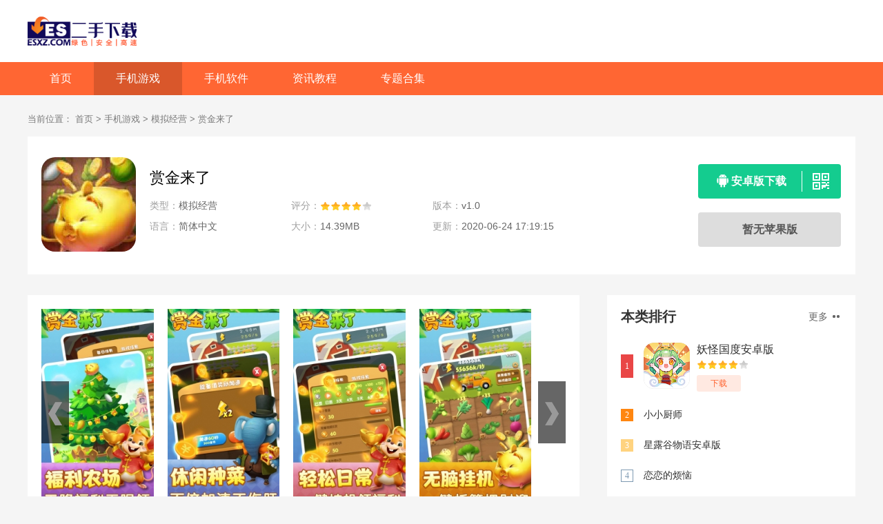

--- FILE ---
content_type: text/html
request_url: https://www.esxz.com/game/2022.html
body_size: 4490
content:
<!DOCTYPE html>
<html>

<head>
    <meta charset="UTF-8">
    <meta http-equiv="X-UA-Compatible" content="IE=edge,chrome=1">
    <meta name="viewport" content="width=device-width, initial-scale=1.0">
    <title>赏金来了手游下载-赏金来了手游安卓版下载 v1.0 - 二手下载</title>
    <meta name="description" content="赏金来了手游了是一款模拟经营风格游戏，继承经典的游戏玩法，丰富的植物等你来解锁，体验不一样的欢乐闯关记。只有将土地更多的进行解锁，才能够不断的增加收益，从而赚取到更多的金钱。收益非常稳定且可观，操作简单，即使是小白也能快速上手。">
    <meta name="keywords" content="赏金来了,赏金来了手游下载,赏金来了手游安卓版下载">
        <link rel="stylesheet" href="/statics/esxz/css/main.css">
        <link rel="stylesheet" href="/statics/esxz/css/downl.css">
    
        <link rel="canonical" media="only screen and(max-width: 640px)" href="https://m.esxz.com/game/2022.html">
    <script src="/statics/esxz/js/jq.min.js"></script>
    <script type="text/javascript">
        (function(){
            var ua = navigator.userAgent.toLowerCase();
            var bIsIpad = ua.match(/ipad/i) == "ipad";
            var bIsIphoneOs = ua.match(/iphone os/i) == "iphone os";
            var bIsAndroid = ua.match(/android/i) == "android";
            var bIsWM=ua.match(/windows mobile/i)=="windows mobile";
            var host = "//m.esxz.com";
            var pathname = window.location.pathname;
            if(bIsIpad||bIsIphoneOs||bIsAndroid||bIsWM){
                window.location.href =host + pathname;
            }
        })();
    </script>
    </head>

<body>
<div class="logo-box">
    <div class="top_wrap">
        <a href="/" class="logo fl"><img src="https://img.esxz.com/statics/esxz/images/logo-index.png" alt=""></a>
    </div>
</div>
<div class="Min_nav">
    <div class="wrap">
        <a  href="/">首页</a>
                                        <a class="on" href="/game/">手机游戏</a>
                <a  href="/app/">手机软件</a>
                <a  href="/article/">资讯教程</a>
                        <a  href="/heji/">专题合集</a>
    </div>
</div>		<div class="content">
			<div class="crumb">
				<div class="wrap">
					当前位置：
					<a href="/">首页</a> > <a href="http://www.esxz.com/game/">手机游戏</a> > <a href="http://www.esxz.com/game/mnjy/">模拟经营</a> >  赏金来了				</div>
			</div>
			<div class="downl_details">
				<div class="details_info fl">
					<img class="img" src="https://img.esxz.com/uploadfile/gather/2020/0624/202006243258.jpg" alt="赏金来了"  onerror="javascript:this.src='https://img.esxz.com/statics/esxz/images/notimg.png'">
					<div class="info">
						<div class="bt fl">
							<h1>赏金来了</h1>

						</div>
						<ul>
							<li><span>类型：</span>模拟经营</li>
							<li><span>评分：</span>
								<div class="start start4"></div>
							</li>
							<li><span>版本：</span>
								v1.0 </li>

							<li><span>语言：</span>简体中文</li>
							<li><span>大小：</span>
								14.39MB							</li>
							<li><span>更新：</span>2020-06-24 17:19:15</li>
						</ul>
					</div>
				</div>
				<div class="downl fr" id="downl" data-id="2022">
										<a href='//down.esxz.com/az-2022/' class='btn az'><i class='icon'></i><span>安卓版下载</span><div class='ewm'><u></u><div class='ewmbox'><p>由 <i></i> 提供</p><img class='img' src='/api.php?op=CreateQRcode&action=create&l=L&size=4.8&url=https://m.esxz.com/game/2022.html'><span>手机扫描下载</span></div></div></a>
															<a href='javascript:;' class='btn'>暂无苹果版</a>
									</div>
			</div>

			<div class="detail_L fl" id="Min_L">
				<div class="details_conten">
					<div class="hd_wrap">
						<div class="next_btn sild_btn"><i></i></div>
						<div class="prve_btn sild_btn"><i></i></div>
						<div class="pics">
																						<p><img src="https://img.esxz.com/uploadfile/gather/2020/0624/202006241601.jpg" alt="赏金来了手游安卓版下载"></p>
																						<p><img src="https://img.esxz.com/uploadfile/gather/2020/0624/202006248039.jpg" alt="赏金来了手游安卓版"></p>
																						<p><img src="https://img.esxz.com/uploadfile/gather/2020/0624/202006248179.jpg" alt="赏金来了手游下载"></p>
																						<p><img src="https://img.esxz.com/uploadfile/gather/2020/0624/202006247609.jpg" alt="赏金来了"></p>
																				</div>
					</div>

					<div class="desc_wrap">
						<h2 class="title">内容介绍</h2>
						<div class="cont">
							<p>　　<strong>赏金来了手游</strong>是一款模拟经营风格游戏，继承经典的游戏玩法，丰富的植物等你来解锁，体验不一样的欢乐闯关记。只有将土地更多的进行解锁，才能够不断的增加收益，从而赚取到更多的金钱。收益非常稳定且可观，操作简单，即使是小白也能快速上手。</p>
<h3>赏金来了游戏特点</h3>
<p>　　1、手机端的趣味合并类小游戏，轻松升级欢乐来闯关，可以生成超多水果;</p>
<p>　　2、画面感十足的养成大作战，沉浸在水果的世界之中，享受换了和趣味;</p>
<p>　　3、继承经典的游戏玩法，丰富的植物等你来解锁，体验不一样的欢乐闯关记。</p>
<h3>赏金来了游戏亮点</h3>
<p>　　1、赏金来了特色的养成模式可以让你在这个虚拟的农场当中获得无尽的欢乐，体验更多有趣的模拟生活;</p>
<p>　　2、将自己的专属海报或链接分享到朋友圈、微信群等，好友下载后即自动成为您的徒弟;</p>
<p>　　3、代理模式，徒弟邀请的好友为您徒孙，徒孙邀请的则为您的团队成员，所有团队成员邀请的人;</p>
<p>　　4、只有将土地更多的进行解锁，才能够不断的增加收益，从而赚取到更多的金钱。</p>
<h3>赏金来了游戏玩法</h3>
<p>　　1、自由玩法、每日签到就能够获得各种奖励，直接升级;</p>
<p>　　2、规划你的土地需要十分的合理，每个地方种植的植物都不一样，需要划分清楚;</p>
<p>　　3、新手在刚开始的时候会有一个大礼包，让你获得更充分的利益;</p>
<p>　　4、收益非常稳定且可观，操作简单，即使是小白也能快速上手。</p>
						</div>

					</div>
				</div>
				<div class="list_wrap">
																									<div class="QZtitle">
						<h2>相关版本</h2>
					</div>

					<ul class="item_bb">
																		<li>
							<a href="/game/2000.html" target="_blank" class="img"><img src="https://img.esxz.com/uploadfile/gather/2020/0624/202006241934.jpg" alt="赏金来了ios版"  onerror="javascript:this.src='https://img.esxz.com/statics/esxz/images/notimg.png'"></a>
							<a href="/game/2000.html" target="_blank" class="bt">赏金来了ios版</a>
							<div class="start start4"></div>
						</li>
																	</ul>

										<div class="QZtitle">
						<h2>本类推荐</h2>
					</div>
					<div class="item_tj">
																		<a href="/game/2017.html" target="_blank">
							<img src="https://img.esxz.com/uploadfile/gather/2020/0624/202006242118.jpg" alt="放置餐车大亨" onerror="javascript:this.src='https://img.esxz.com/statics/esxz/images/notimg.png'">
							<p>放置餐车大亨</p>
							<span>下载</span>
						</a>
												<a href="/game/2016.html" target="_blank">
							<img src="https://img.esxz.com/uploadfile/gather/2020/0624/202006247188.jpg" alt="IdleFoodTruckTycoon" onerror="javascript:this.src='https://img.esxz.com/statics/esxz/images/notimg.png'">
							<p>IdleFoodTruckTycoon</p>
							<span>下载</span>
						</a>
												<a href="/game/2015.html" target="_blank">
							<img src="https://img.esxz.com/uploadfile/gather/2020/0624/202006246304.jpg" alt="放置餐车大亨ios版" onerror="javascript:this.src='https://img.esxz.com/statics/esxz/images/notimg.png'">
							<p>放置餐车大亨ios版</p>
							<span>下载</span>
						</a>
												<a href="/game/2013.html" target="_blank">
							<img src="https://img.esxz.com/uploadfile/gather/2020/0624/202006243054.jpg" alt="太阳人间" onerror="javascript:this.src='https://img.esxz.com/statics/esxz/images/notimg.png'">
							<p>太阳人间</p>
							<span>下载</span>
						</a>
												<a href="/game/2003.html" target="_blank">
							<img src="https://img.esxz.com/uploadfile/gather/2020/0624/202006247551.jpg" alt="放置烹饪大亨" onerror="javascript:this.src='https://img.esxz.com/statics/esxz/images/notimg.png'">
							<p>放置烹饪大亨</p>
							<span>下载</span>
						</a>
																	</div>
																			</div>

			</div>
			<div class="detail_R fr" id="Min_R">
				<div class="r_item">
					<div class="r_title">
						<h2>本类排行</h2><a href="http://www.esxz.com/game/mnjy/" target="_blank" class="more">更多 <i></i></a>
					</div>

					<ul class="ph" id="ph">
																								<li>
							<span>1</span>
							<a href="/game/684.html" target="_blank" class="title">妖怪国度安卓版</a>
							<div class="info">
								<a href="/game/684.html" target="_blank" class="img"><img src="https://img.esxz.com/uploadfile/gather/2020/0306/202003062861.jpg" alt="妖怪国度安卓版" onerror="javascript:this.src='https://img.esxz.com/statics/esxz/images/notimg.png'"></a>
								<a href="/game/684.html" target="_blank" class="bt">妖怪国度安卓版</a>
								<div class="start start4"></div>
								<a href="/game/684.html" target="_blank" class="downl">下载</a>
							</div>
						</li>
																		<li>
							<span>2</span>
							<a href="/game/1712.html" target="_blank" class="title">小小厨师</a>
							<div class="info">
								<a href="/game/1712.html" target="_blank" class="img"><img src="https://img.esxz.com/uploadfile/gather/2020/0617/202006178098.jpg" alt="小小厨师" onerror="javascript:this.src='https://img.esxz.com/statics/esxz/images/notimg.png'"></a>
								<a href="/game/1712.html" target="_blank" class="bt">小小厨师</a>
								<div class="start start4"></div>
								<a href="/game/1712.html" target="_blank" class="downl">下载</a>
							</div>
						</li>
																		<li>
							<span>3</span>
							<a href="/game/727.html" target="_blank" class="title">星露谷物语安卓版</a>
							<div class="info">
								<a href="/game/727.html" target="_blank" class="img"><img src="https://img.esxz.com/uploadfile/gather/2020/0307/202003074255.jpg" alt="星露谷物语安卓版" onerror="javascript:this.src='https://img.esxz.com/statics/esxz/images/notimg.png'"></a>
								<a href="/game/727.html" target="_blank" class="bt">星露谷物语安卓版</a>
								<div class="start start4"></div>
								<a href="/game/727.html" target="_blank" class="downl">下载</a>
							</div>
						</li>
																		<li>
							<span>4</span>
							<a href="/game/1711.html" target="_blank" class="title">恋恋的烦恼</a>
							<div class="info">
								<a href="/game/1711.html" target="_blank" class="img"><img src="https://img.esxz.com/uploadfile/gather/2020/0617/202006175677.jpg" alt="恋恋的烦恼" onerror="javascript:this.src='https://img.esxz.com/statics/esxz/images/notimg.png'"></a>
								<a href="/game/1711.html" target="_blank" class="bt">恋恋的烦恼</a>
								<div class="start start4"></div>
								<a href="/game/1711.html" target="_blank" class="downl">下载</a>
							</div>
						</li>
																		<li>
							<span>5</span>
							<a href="/game/1885.html" target="_blank" class="title">代号WT</a>
							<div class="info">
								<a href="/game/1885.html" target="_blank" class="img"><img src="https://img.esxz.com/uploadfile/gather/2020/0622/202006227231.jpg" alt="代号WT" onerror="javascript:this.src='https://img.esxz.com/statics/esxz/images/notimg.png'"></a>
								<a href="/game/1885.html" target="_blank" class="bt">代号WT</a>
								<div class="start start4"></div>
								<a href="/game/1885.html" target="_blank" class="downl">下载</a>
							</div>
						</li>
																		<li>
							<span>6</span>
							<a href="/game/518.html" target="_blank" class="title">无限面包店安卓版</a>
							<div class="info">
								<a href="/game/518.html" target="_blank" class="img"><img src="https://img.esxz.com/uploadfile/gather/2020/0226/202002262360.jpg" alt="无限面包店安卓版" onerror="javascript:this.src='https://img.esxz.com/statics/esxz/images/notimg.png'"></a>
								<a href="/game/518.html" target="_blank" class="bt">无限面包店安卓版</a>
								<div class="start start4"></div>
								<a href="/game/518.html" target="_blank" class="downl">下载</a>
							</div>
						</li>
																		<li>
							<span>7</span>
							<a href="/game/1887.html" target="_blank" class="title">恋爱频率</a>
							<div class="info">
								<a href="/game/1887.html" target="_blank" class="img"><img src="https://img.esxz.com/uploadfile/gather/2020/0622/202006221308.jpg" alt="恋爱频率" onerror="javascript:this.src='https://img.esxz.com/statics/esxz/images/notimg.png'"></a>
								<a href="/game/1887.html" target="_blank" class="bt">恋爱频率</a>
								<div class="start start4"></div>
								<a href="/game/1887.html" target="_blank" class="downl">下载</a>
							</div>
						</li>
																		<li>
							<span>8</span>
							<a href="/game/498.html" target="_blank" class="title">小森生活安卓版</a>
							<div class="info">
								<a href="/game/498.html" target="_blank" class="img"><img src="https://img.esxz.com/uploadfile/gather/2020/0225/202002252350.jpg" alt="小森生活安卓版" onerror="javascript:this.src='https://img.esxz.com/statics/esxz/images/notimg.png'"></a>
								<a href="/game/498.html" target="_blank" class="bt">小森生活安卓版</a>
								<div class="start start4"></div>
								<a href="/game/498.html" target="_blank" class="downl">下载</a>
							</div>
						</li>
																		<li>
							<span>9</span>
							<a href="/game/443.html" target="_blank" class="title">经济大亨安卓版</a>
							<div class="info">
								<a href="/game/443.html" target="_blank" class="img"><img src="https://img.esxz.com/uploadfile/gather/2020/0221/202002212392.jpg" alt="经济大亨安卓版" onerror="javascript:this.src='https://img.esxz.com/statics/esxz/images/notimg.png'"></a>
								<a href="/game/443.html" target="_blank" class="bt">经济大亨安卓版</a>
								<div class="start start4"></div>
								<a href="/game/443.html" target="_blank" class="downl">下载</a>
							</div>
						</li>
																		<li>
							<span>10</span>
							<a href="/game/1713.html" target="_blank" class="title">迷你世界官方版</a>
							<div class="info">
								<a href="/game/1713.html" target="_blank" class="img"><img src="https://img.esxz.com/uploadfile/gather/2020/0617/202006179802.jpg" alt="迷你世界官方版" onerror="javascript:this.src='https://img.esxz.com/statics/esxz/images/notimg.png'"></a>
								<a href="/game/1713.html" target="_blank" class="bt">迷你世界官方版</a>
								<div class="start start4"></div>
								<a href="/game/1713.html" target="_blank" class="downl">下载</a>
							</div>
						</li>
																							</ul>
				</div>

				<div class="r_item">
					<div class="r_title">
						<h2>火爆手游</h2>
					</div>
					<ul class="hot_games">
						<script src="/index.php?m=content&c=index&a=hot_game"></script>
					</ul>
				</div>

								
			</div>
		</div>

<script type="text/javascript" src="/api.php?op=count&id=2022&modelid=2"></script>
<!-- footer -->
<div class="footer">
    <div class="wrap">
        <div class="footer-links">
                                    <a href="http://www.esxz.com/about/" target="_blank" rel="nofollow">关于本站</a>
                        <a href="http://www.esxz.com/about/jzjh.html" target="_blank" rel="nofollow">家长监护</a>
                        <a href="http://www.esxz.com/about/contact.html" target="_blank" rel="nofollow">用户协议</a>
                        <a href="http://www.esxz.com/about/link.html" target="_blank" rel="nofollow">友情链接</a>
                        <a href="http://www.esxz.com/about/hezuo.html" target="_blank" rel="nofollow">广告合作</a>
                        <a href="/sitemap.html" target="_blank" rel="nofollow">网站地图</a>
        </div>
        <p><span>Copyright 2013-2020 二手下载(www.esxz.com) All Rights Reserved. </span></p>
        <p><span>健康游戏忠告：抵制不良游戏 拒绝盗版游戏 注意自我保护 谨防受骗上当 适度游戏益脑 沉迷游戏伤身 合理安排时间 享受健康生活</span></p>
    </div>
</div>

<ul class="side-toolbar">
    <li class="totop" id="gototop"></li>
</ul>
<script type="text/javascript" src="https://www.esxz.com/api.php?op=flow&type=www"></script>
<script src="/statics/esxz/js/slide.js"></script>
<script src="/statics/esxz/js/main.js"></script>
<script>
    var _hmt = _hmt || [];
    (function() {
        var hm = document.createElement("script");
        hm.src = "https://hm.baidu.com/hm.js?a23048d380fe221be35c67afb3470461";
        var s = document.getElementsByTagName("script")[0];
        s.parentNode.insertBefore(hm, s);
    })();
</script>
<script>
    (function(){
        var bp = document.createElement('script');
        var curProtocol = window.location.protocol.split(':')[0];
        if (curProtocol === 'https') {
            bp.src = 'https://zz.bdstatic.com/linksubmit/push.js';
        }
        else {
            bp.src = 'http://push.zhanzhang.baidu.com/push.js';
        }
        var s = document.getElementsByTagName("script")[0];
        s.parentNode.insertBefore(bp, s);
    })();
</script>
</body>

</html>

<script src="/statics/esxz/js/download.js"></script>

--- FILE ---
content_type: text/css
request_url: https://www.esxz.com/statics/esxz/css/downl.css
body_size: 3059
content:
.downl_wrap { width: 100%; overflow: hidden; }
.downl_wrap .downl_L { width: 180px; overflow: hidden; background: #fff; text-align: center; margin-right: 40px; }
.downl_wrap .downl_L span { width: 100%; height: 60px; line-height: 60px; font-size: 20px; color: #333; display: block; }
.downl_wrap .downl_L span u { display: inline-block; background: url(../images/img_icon3.png) no-repeat; height: 31px; width: 31px; background-position: 0 -287px; margin: 0 10px 3px 0; vertical-align: middle; }
.downl_wrap .downl_L a { display: inline-block; height: 40px; width: 100%; line-height: 40px; font-size: 15px; color: #666; position: relative; background: #fff; transition: all .15s linear; -webkit-transition: all .15s linear; }
.downl_wrap .downl_L a i { display: none; background: url(../images/img_icon3.png) no-repeat; height: 40px; width: 10px; background-position: 0 0; position: absolute; left: 0; top: 0; }
.downl_wrap .downl_L a.on, .downl_wrap .downl_L a:hover { color: #ff6633;background: #ffe9e1; }
.downl_wrap .downl_L a.on i, .downl_wrap .downl_L a:hover i { display: block; }
.downl_wrap .downl_R { width: 980px; overflow: hidden; }
.downl_wrap .downl_R .downl_tags { background: #fff; width: 100%; overflow: hidden; }
.downl_wrap .downl_R .downl_tags ul { overflow: hidden; margin: 15px 0 15px 20px; float: left; width: 810px; height: 30px; }
.downl_wrap .downl_R .downl_tags ul li a { font-size: 14px; color: #333; padding: 0 15px; margin: 0 5px 5px 0; display: block; float: left; height: 30px; line-height: 30px; }
.downl_wrap .downl_R .downl_tags ul li a.on, .downl_wrap .downl_R .downl_tags ul li a:hover { background: #ff6633; border-radius: 3px; color: #fff; }
.downl_wrap .downl_R .downl_tags .downl_tab { width: 140px; }
.downl_wrap .downl_R .downl_tags .downl_tab a { display: block; float: left; width: 70px; height: 64px; text-align: center; }
.downl_wrap .downl_R .downl_tags .downl_tab a i { background: url(../images/img_icon3.png) no-repeat; display: block; margin: 8px auto 4px; font-size: 14px; }
.downl_wrap .downl_R .downl_tags .downl_tab .on, .downl_wrap .downl_R .downl_tags .downl_tab a:hover { background: #eee; }
.downl_wrap .downl_R .downl_tags .downl_tab .new { color: #ff6633; }
.downl_wrap .downl_R .downl_tags .downl_tab .new i { height: 24px; width: 18px; background-position: 0 -80px; }
.downl_wrap .downl_R .downl_tags .downl_tab .hot { color: #ff7f7f; }
.downl_wrap .downl_R .downl_tags .downl_tab .hot i { height: 23px; width: 24px; background-position: 0 -240px; }
.downl_wrap .downl_R .downl_item { width: 100%; background: #fff; margin-top: 30px; padding: 1px 0; overflow: hidden; }
.downl_wrap .downl_R .downl_item ul { width: 100%; overflow: hidden; margin-left: 1px; }
.downl_wrap .downl_R .downl_item ul li { float: left; width: 244px; height: 330px; border-bottom: 1px solid #edeff5; border-right: 1px solid #edeff5; transition: all .15s linear; -webkit-transition: all .15s linear; text-align: center; font-size: 14px; }
.downl_wrap .downl_R .downl_item ul li a{
	display: block;
}
.downl_wrap .downl_R .downl_item ul li:hover { background: #fbfbfb; }
.downl_wrap .downl_R .downl_item ul li img { width: 120px; height: 120px; border-radius: 20px; display: block; margin: 30px auto 15px; }
.downl_wrap .downl_R .downl_item ul li span, .downl_wrap .downl_R .downl_item ul li i { display: block; width: 100%; }
.downl_wrap .downl_R .downl_item ul li i { color: #999; line-height: 20px; font-size: 12px;}
.downl_wrap .downl_R .downl_item ul li span { color: #666;
    line-height: 20px;
    font-size: 15px;
    margin-bottom: 5px; }
.downl_wrap .downl_R .downl_item ul li .bt {     margin-bottom: 6px;
    display: block;
    font-size: 16px;
    color: #333;
    line-height: 25px;
    margin-top: 10px;
    padding-left: 8px;
    padding-right: 8px;
    overflow: hidden;
    text-overflow: ellipsis;
    white-space: nowrap;}
.downl_wrap .downl_R .downl_item ul li .bt:hover { color: #ff7200; }
.downl_wrap .downl_R .downl_item ul li .downl { display: block; width: 118px; height: 38px; border: 1px solid #ff6633; border-radius: 4px; text-align: center; line-height: 38px; color: #ff6633; font-size: 14px; font-weight: bold; margin: 20px auto 0; }
.downl_wrap .downl_R .downl_item ul li:hover .downl{ background: #ff6633; color: #fff; }



#page { margin: 30px auto; }

.downl_details { padding: 30px 0; background: #fff; display: table; width: 100%; margin-bottom: 30px; }
.downl_details .details_info { width: 900px; overflow: hidden; margin-left: 20px; }
.downl_details .details_info .img { width: 137px; height: 137px; border-radius: 20px; margin-right: 20px; float: left; }
.downl_details .details_info .info { width: 740px; overflow: hidden; float: left; }
.downl_details .details_info .info .bt{width:100%}
.downl_details .details_info .info .bt h1 {margin-top:15px;max-width: 600px;  font-size: 22px; color: #000; font-weight: normal; float: left; margin-right: 10px; }
.downl_details .details_info .info .bt a { display: inline-block; width: 52px; line-height: 24px; height: 24px; border-radius: 3px; text-align: center; font-size: 12px; font-weight: bold; margin: 0 5px; }
.downl_details .details_info .info .bt .zq { background: #e5f2ff; color: #ff7200; }
.downl_details .details_info .info .bt .lb { background: #ffebeb; color: #ff7200; }
.downl_details .details_info .info ul {width: 615px;overflow: hidden;float: left;margin-top: 10px;}
.downl_details .details_info .info ul li {float: left;width: 200px;line-height: 30px;font-size: 14px;color: #666;height: 30px;/* overflow: hidden; */white-space:  nowrap;margin-right: 5px;}
.downl_details .details_info .info ul li span { color: #9e9e9e; float: left; }
.downl_details .details_info .info ul li .start { margin-top: 10px; }
.downl_details .details_info .info .upload { font-size: 14px; float: left; color: #555; margin-top: 44px; }
.downl_details .details_info .info .tags { width: 100%; float: left; overflow: hidden; margin-top: 18px; }
.downl_details .details_info .info .tags a { float: left; height: 24px; line-height: 24px; font-size: 12px; color: #666; margin-right: 10px; padding: 0 8px; background: #eee; border-radius: 3px; }
.downl_details .details_info .info .tags a:hover { background: #ff7200; color: #fff; }
.downl_details .downl { width: 208px; float: right; margin-right: 20px; position: relative; z-index: 2; }
.downl_details .downl .btn { width: 207px; height: 50px; background: #ddd; text-align: center; line-height: 50px; font-size: 16px; font-weight: bold; color: #565656; display: block; border-radius: 4px; margin: 10px 0; float: left; }
.downl_details .downl .btn .icon { height: 20px; width: 16px; background: url(../images/img_icon3.png) no-repeat; display: inline-block; vertical-align: middle; margin-bottom: 4px; }
.downl_details .downl .btn .ewm { width: 46px; height: 30px; border-left: 1px solid #fff; float: right; margin: 10px 10px 0 0; position: relative; }
.downl_details .downl .btn .ewm u { background: url(../images/img_icon3.png) no-repeat; display: block; height: 24px; width: 24px; background-position: 0 -263px; margin: 3px 0 0 15px; }
.downl_details .downl .btn .ewm:hover .ewmbox { display: block; }
.downl_details .downl .btn .ewm .ewmbox { height: 125px; display: none; position: absolute; top: -38px; right: -154px; padding: 20px; background: url(../images/ewmbg.png) no-repeat; padding-left: 33px; }
.downl_details .downl .btn .ewm .ewmbox p { display: none; font-size: 12px; line-height: 20px; color: #565656; width: 220px; text-align: center; margin: 10px  0; }
.downl_details .downl .btn .ewm .ewmbox p i { color: #555; }
.downl_details .downl .btn .ewm .ewmbox .img { width: 100px; height: 100px; display: block;  }
.downl_details .downl .btn .ewm .ewmbox span { display: block; font-size: 14px; color: #565656; line-height: 40px; text-align: center; }
@media screen and (max-width: 1480px) {
  .downl_details .downl .btn .ewm .ewmbox { height: 125px; display: none; position: absolute; top: -38px; right: 34px;z-index: 9999; padding: 20px; background: url(../images/ewmbg22.png) no-repeat; padding-right: 33px; }
  
}

.downl_details .downl .az { background: #14cc8f; color: #fff; }
.downl_details .downl .az .icon { width: 17px; background-position: 0 -60px; }
.downl_details .downl .ios { background: #3399ff; color: #fff; }
.downl_details .downl .ios .icon { background-position: 0 -40px; }
.downl_details .downl .pc{
	background: #1ec456;
	color: #fff;
}
.downl_details .downl .pc:hover{
	background: #38cb6a;
}
.downl_details .downl .gs{
	background: #ffb31e;
	color: #fff;
}
.downl_details .downl .gs:hover{
	background: #ffbc38;
}

.detail_L { overflow: hidden; width: 800px; min-height: 800px; margin-right: 40px; }
.detail_L .details_conten { background: #fff; overflow: hidden; padding: 20px; }
.detail_L .details_conten .hd_wrap { width: 100%; position: relative; height: 290px; }
.detail_L .details_conten .hd_wrap .sild_btn { width: 40px; height: 90px; position: absolute; z-index: 2; cursor: pointer; top: 105px; right: 0; background: rgba(0, 0, 0, 0.6); filter: progid:DXImageTransform.Microsoft.gradient(GradientType=1,startColorstr=#99000000, endColorstr=#99000000); }
.detail_L .details_conten .hd_wrap .sild_btn:hover { opacity: .8; }
.detail_L .details_conten .hd_wrap .sild_btn i { display: block; background: url(../images/img_icon3.png) no-repeat; height: 34px; width: 20px; background-position: 0 -206px; margin: 30px auto 0; }
.detail_L .details_conten .hd_wrap .next_btn { right: 0; }
.detail_L .details_conten .hd_wrap .next_btn i { background-position: 0 -138px; }
.detail_L .details_conten .hd_wrap .next_btn:hover i { background-position: 0 -104px; }
.detail_L .details_conten .hd_wrap .prve_btn { left: 0; }
.detail_L .details_conten .hd_wrap .prve_btn:hover i { background-position: 0 -172px; }
.detail_L .details_conten .hd_wrap .pics { position: relative; overflow: hidden; white-space: nowrap; font-size: 0; }
.detail_L .details_conten .hd_wrap .pics p:last-child { margin: 0; }
.detail_L .details_conten .hd_wrap .pics p { display: inline-block; height: 290px; margin-right: 20px; }
.detail_L .details_conten .hd_wrap .pics p img { max-width: 740px; height: 290px; }
.detail_L .details_conten .desc_wrap { width: 100%; overflow: hidden; margin-top: 25px; }
.detail_L .details_conten .desc_wrap .title { font-size: 20px; color: #333; font-size: 20px; line-height: 36px; font-weight: bold; }
.detail_L .details_conten .desc_wrap .cont {line-height: 30px;font-size: 15px;color: #333;}
.detail_L .details_conten .desc_wrap .cont p {width: 100%;float: left;margin: 10px auto 0;}
.detail_L .details_conten .desc_wrap .cont img{
	display: block;
	margin: 10px auto;
	max-width: 98%;
}
.detail_L .details_conten .desc_wrap .cont h3 {width: 100%;height: 20px;line-height: 20px;overflow: hidden;color: #ff7200;font-size: 16px;text-indent: 10px;border-left: 6px solid #ff7200;margin: 10px 0 0;display: inline-block;float: left;}
.detail_L .list_wrap { width: 760px; padding: 20px; background: #fff; overflow: hidden; margin-top: 30px; }
.detail_L .list_wrap .item_bb { width: 100%; overflow: hidden; border-bottom: 1px dashed #edeff5; margin-bottom: 10px; padding-bottom:10px;}
.detail_L .list_wrap .item_bb li { width: 50%; height: 60px; float: left; margin: 10px 0 10px; }
.detail_L .list_wrap .item_bb li .img { margin-right: 20px; display: block; float: left; }
.detail_L .list_wrap .item_bb li .img, .detail_L .list_wrap .item_bb li .img img { width: 60px; height: 60px; border-radius: 12px; }
.detail_L .list_wrap .item_bb li .bt { display: block; width: 290px; height: 22px; overflow: hidden; line-height: 22px; font-size: 16px; color: #333; margin-top: 4px; }
.detail_L .list_wrap .item_bb li .bt:hover { color: #ff7200; }
.detail_L .list_wrap .item_bb li .start { margin-top: 9px; }
.detail_L .list_wrap .item_lb { width: 100%; overflow: hidden; border-bottom: 1px dashed #edeff5; margin-bottom: 10px; }
.detail_L .list_wrap .item_lb li { width: 100%; height: 60px; float: left; margin: 10px 0 20px; }
.detail_L .list_wrap .item_lb li .img { margin-right: 20px; display: block; float: left; }
.detail_L .list_wrap .item_lb li .img, .detail_L .list_wrap .item_lb li .img img { width: 60px; height: 60px; border-radius: 12px; }
.detail_L .list_wrap .item_lb li .info { float: left; width: 550px; height: 60px; }
.detail_L .list_wrap .item_lb li .info .bt { font-size: 16px; color: #333; height: 24px; line-height: 24px; overflow: hidden; display: block; }
.detail_L .list_wrap .item_lb li .info .bt:hover { color: #ff7200; }
.detail_L .list_wrap .item_lb li .info p { font-size: 14px; color: #565656; height: 22px; line-height: 22px; width: 100%; overflow: hidden; margin-top: 14px; }
.detail_L .list_wrap .item_lb li .lq { float: right; width: 64px; height: 38px; display: block; width: 106px; height: 38px; border: 1px solid #b2d9ff; background: #fff; text-align: center; line-height: 38px; border-radius: 6px; color: #3399ff; }
.detail_L .list_wrap .item_lb li .lq:hover { background: #3399ff; color: #fff; }
.detail_L .list_wrap .item_tj { overflow: hidden; width: 880px; border-bottom: 1px dashed #edeff5; margin: 10px auto; }
.detail_L .list_wrap .item_tj a { display: block; float: left; width: 100px; height: 190px; margin-right: 64px; margin-bottom: 20px; }
.detail_L .list_wrap .item_tj a img { width: 100px; height: 100px; border-radius: 20px; }
.detail_L .list_wrap .item_tj a p { text-align: center; height: 40px; line-height: 40px; font-size: 15px; color: #565656; width: 100%; overflow: hidden; }
.detail_L .list_wrap .item_tj a span { display: block; width: 98px; height: 38px; border-radius: 6px; margin: 10px auto 0; color: #ff6633; font-size: 14px; font-weight: bold; text-align: center; line-height: 38px; border: 1px solid #ff6633; }
.detail_L .list_wrap .item_tj a:hover span { background: #ff6633; color: #fff  !important; }
.detail_L .list_wrap .item_tj a:hover p{
	color: #ff7200;
}


.detail_L .list_wrap .item_new { overflow: hidden; width: 100%; padding-bottom: 15px; font-size: 16px; line-height: 40px; }
.detail_L .list_wrap .item_new a { float: left; height: 40px; line-height: 40px; color: #666; width: 630px; display: block; overflow: hidden; }
.detail_L .list_wrap .item_new a:hover { color: #ff7200; }
.detail_L .list_wrap .item_new span { float: right; line-height: 40px; font-size: 15px; color: #565656; }

.detail_R { overflow: hidden; width: 360px; }

.QZtitle { border: none; margin-top: 0; }
.QZtitle span, .QZtitle h2 { border: none; }
 
 
.xz-box{
	
	padding-top: 10px;
	border-bottom: 1px dashed #edeff5;
	padding-bottom: 10px;
} 
.xz-box p{
	font-weight: bold;
	font-size: 16px;
	color: #333;
	line-height: 30px;
}
.map-title  span.a-span{
	display: inline-block;
	padding: 0 4px;
	color: #999;
}